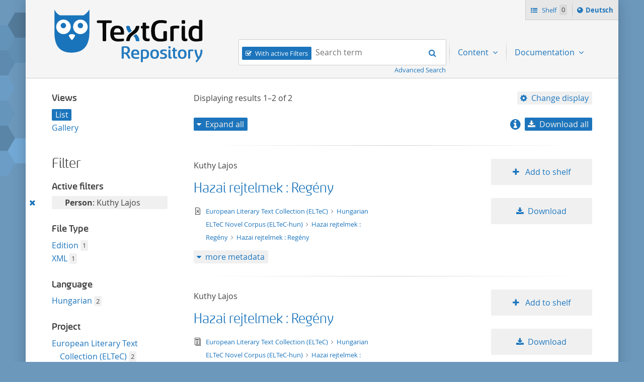

--- FILE ---
content_type: text/html;charset=UTF-8
request_url: https://textgridrep.de/search;jsessionid=1050B4555401B1A6A5AE649098928D08?filter=edition.agent.value%3AKuthy+Lajos
body_size: 4575
content:







<!DOCTYPE html>
<html lang="en" class="html" prefix="og: https://ogp.me/ns#">
<head>

  
    
    
    
      <title>TextGrid Repository</title>
    
  
  <meta property="og:title" content="">
  <meta property="og:site_name" content="TextGrid Repository">
  
    
    
    
    
      <meta property="og:image" content="https://textgridlab.org/1.0/digilib/rest/IIIF/textgrid:47ctb.0/full/,250/0/native.jpg">
    
  
  <meta property="og:image:type" content="image/jpeg" />
  <meta name="viewport" content="initial-scale=1.0, width=device-width">
  <meta charset="utf-8">
  <link rel="shortcut icon" href="/favicon.ico"/>
  <link rel="stylesheet" href="/css/custom.css?1736968958">
</head>

<body class="html_body aui search">
<div class="tg site ">

  <span hidden="true" id="i18n-remove-from-shelf-label" data-value="Remove from shelf"></span>
  <span hidden="true" id="i18n-add-to-shelf-label" data-value="Add to shelf"></span>

  <header class="tg header">
    <div class="tg header_logo" role="banner">
      <a href="/" title="TextGrid Repository">
        <img src="/images/textgrid-repository-logo.svg" alt="TextGrid Repository Logo">
      </a>
    </div>
    


<nav class="tg topbox">
  <button class="tg topbox_toggle-nav"><span class="sr-only">Navigation</span></button>
  <ul>
    <li>
      <a href="/shelf" class="tg topbox_link -shelf">
        Shelf
        <span class="tg topbox_shelf-count">0</span>
      </a>
    </li>
    <li class="tg topbox_language">
      
        
        
          <a class="tg topbox_language" href="?filter=edition.agent.value%3aKuthy+Lajos&lang=de"><span class="sr-only">Sprache ï¿½ndern nach </span>Deutsch</a>
        
      
    </li>
  </ul>
</nav>

    

<nav class="tg nav -has-search" role="navigation">
  <h2 class="sr-only">Navigation</h2>
  <ul aria-label="" role="menubar">

      <li class="tg nav_item -search">
        <form class="tg search -header" action="/search/">
          <fieldset class="tg search_fake-input">
            <div class="tg search_filter">
              
                <input class="tg search_checkbox" id="search-filters-active" type="checkbox" checked>
                <label for="search-filters-active">With active Filters</label>
              
            </div>

            <div class="tg search_search">
              <label class="sr-only" for="search-query-2">Search term:</label>
                <input value="" class="tg search_input -header" id="search-query-2" name="query" placeholder="Search term" type="search">
                <input type="hidden" name="order" value="relevance" />
                <input type="hidden" name="limit" value="20" />
              <button class="tg search_submit" type="submit"><span class="sr-only">Search</span></button>
            </div>
          </fieldset>
          <a class="tg search_advanced-search-link" href="/advanced-search">Advanced Search</a>
        </form>
      </li>

      <li class="tg nav_item -has-dropdown" id="nav-explore" role="presentation">
        <a aria-labelledby="nav-explore" class="tg dropdown_toggle -nav" aria-haspopup="true" role="menuitem">
          Content
        </a>
        <ul class="tg dropdown_menu -nav" role="menu">
          <li class="" id="layout_18" role="presentation">
            <a aria-labelledby="layout_18" href="/projects" role="menuitem" tabindex="">Projects</a>
          </li>
          <li class="" id="layout_18" role="presentation">
            <a aria-labelledby="layout_18" href="/facet/edition.agents.author.value?order=term:asc" role="menuitem" tabindex="">...by author</a>
          </li>
          <li class="" id="layout_18" role="presentation">
            <a aria-labelledby="layout_18" href="/facet/work.genre" role="menuitem" tabindex="">...by genre</a>
          </li>
          <li class="" id="layout_18" role="presentation">
            <a aria-labelledby="layout_18" href="/facet/format" role="menuitem" tabindex="">...by filetype</a>
          </li>
        </ul>
      </li>

      <li class="tg nav_item -has-dropdown" id="nav-explore" role="presentation">
        <a aria-labelledby="nav-explore" class="tg dropdown_toggle -nav" aria-haspopup="true" role="menuitem">
          Documentation
        </a>
        <ul class="tg dropdown_menu -nav" role="menu">
          <li class="" id="layout_18" role="presentation">
            <a aria-labelledby="layout_18" href="/docs/mission-statement" role="menuitem" tabindex="">Mission Statement</a>
          </li>
          <li class="" id="layout_18" role="presentation">
            <a aria-labelledby="layout_18" href="/docs/syntax" role="menuitem" tabindex="">Search</a>
          </li>
          <li class="" id="layout_18" role="presentation">
            <a aria-labelledby="layout_18" href="/docs/shelf" role="menuitem" tabindex="">Shelf</a>
          </li>
          <li class="" id="layout_18" role="presentation">
            <a aria-labelledby="layout_18" href="/docs/download" role="menuitem" tabindex="">Download</a>
          </li>
          <li class="" id="layout_18" role="presentation">
            <a aria-labelledby="layout_18" href="/docs/voyant" role="menuitem" tabindex="">Voyant</a>
          </li>
          <li class="" id="layout_18" role="presentation">
            <a aria-labelledby="layout_18" href="/docs/switchboard" role="menuitem" tabindex="">Switchboard</a>
          </li>
          <li class="" id="layout_18" role="presentation">
            <a aria-labelledby="layout_18" href="/docs/annotate" role="menuitem" tabindex="">Annotate</a>
          </li>
          <li class="" id="layout_18" role="presentation">
            <a aria-labelledby="layout_18" href="/docs/errata" role="menuitem" tabindex="">Errata</a>
          </li>
        </ul>
      </li>
  </ul>
</nav>

  </header>

  <main class="tg main -default" id="content">


<div class="tgrep wrap">

  

  

    <div class="tgrep sidebar-toggle">
      <button class="tgrep sidebar-toggle_button -show">Show sidebar</button>
      <button class="tgrep sidebar-toggle_button -hide">Hide sidebar</button>
    </div>

    <aside class="tgrep sidebar -filter">
      
        <section class="tgrep sidebar_panel">
          <h3 class="tgrep sidebar_subheading">Views</h3>
          <ul class="tgrep sidebar_list">
            
              <li class="tgrep sidebar_item -current">
                <a href="/search/?query=&filter=edition.agent.value%3AKuthy+Lajos&start=0&limit=20&order=relevance&mode=list" rel="noindex nofollow" class="tgrep sidebar_link">List</a>
              </li>
            
              <li class="tgrep sidebar_item ">
                <a href="/search/?query=&filter=edition.agent.value%3AKuthy+Lajos&start=0&limit=20&order=relevance&mode=gallery" rel="noindex nofollow" class="tgrep sidebar_link">Gallery</a>
              </li>
            
          </ul>
          
        </section>
      

      <h2 class="tgrep sidebar_heading">Filter</h2>

      
        <section class="tgrep sidebar_panel">
          <h3 class="tgrep sidebar_subheading">Active filters</h3>
            <ul class="tgrep sidebar_list">
              
                
                <li class="tgrep sidebar_item -filter" data-filter="edition.agent.value:Kuthy Lajos">
                  <a class="tgrep sidebar_remove-filter"
                      title="Remove this filter"
                      href="?query=&order=relevance&limit=20&mode=list">
                    <span class="sr-only">Remove this filter</span>
                  </a>
                  
                    
                    
                      
                    
                
                  <strong>Person</strong>: Kuthy Lajos
                </li>
              
            </ul>
            
        </section>
      

      
        
          <section class="tgrep sidebar_panel">
            <h3 class="tgrep sidebar_subheading">File Type</h3>
            <ul class="tgrep sidebar_list">
              

                
                  
                  
                    <!-- properties can not have spaces, so we replace space with underscore, also in language.properties files -->
                    
                    
                    
                    
                  
                  
                

                <li class="tgrep sidebar_item">
                  
                    
                    
                      <a href="?query=&order=relevance&limit=20&mode=list&filter=format:text%2Ftg.edition%2Btg.aggregation%2Bxml&filter=edition.agent.value%3AKuthy+Lajos"
                      class="tgrep sidebar_link" title="text/tg.edition+tg.aggregation+xml">Edition</a>
                    
                  
                  <span class="tgrep sidebar_count">1</span>
                </li>
              

                
                  
                  
                    <!-- properties can not have spaces, so we replace space with underscore, also in language.properties files -->
                    
                    
                    
                    
                  
                  
                

                <li class="tgrep sidebar_item">
                  
                    
                    
                      <a href="?query=&order=relevance&limit=20&mode=list&filter=format:text%2Fxml&filter=edition.agent.value%3AKuthy+Lajos"
                      class="tgrep sidebar_link" title="text/xml">XML</a>
                    
                  
                  <span class="tgrep sidebar_count">1</span>
                </li>
              
            </ul>
            
          </section>
        
      
        
          <section class="tgrep sidebar_panel">
            <h3 class="tgrep sidebar_subheading">Language</h3>
            <ul class="tgrep sidebar_list">
              

                
                  
                  
                    <!-- properties can not have spaces, so we replace space with underscore, also in language.properties files -->
                    
                    
                    
                    
                  
                  
                

                <li class="tgrep sidebar_item">
                  
                    
                    
                      <a href="?query=&order=relevance&limit=20&mode=list&filter=edition.language:hun&filter=edition.agent.value%3AKuthy+Lajos"
                      class="tgrep sidebar_link" title="hun">Hungarian</a>
                    
                  
                  <span class="tgrep sidebar_count">2</span>
                </li>
              
            </ul>
            
          </section>
        
      
        
          <section class="tgrep sidebar_panel">
            <h3 class="tgrep sidebar_subheading">Project</h3>
            <ul class="tgrep sidebar_list">
              

                
                  
                    
                    
                    
                  
                  
                  
                

                <li class="tgrep sidebar_item">
                  
                    
                    
                      <a href="?query=&order=relevance&limit=20&mode=list&filter=project.id:TGPR-99d098e9-b60f-98fd-cda3-6448e07e619d&filter=edition.agent.value%3AKuthy+Lajos"
                      class="tgrep sidebar_link" title="TGPR-99d098e9-b60f-98fd-cda3-6448e07e619d">European Literary Text Collection (ELTeC)</a>
                    
                  
                  <span class="tgrep sidebar_count">2</span>
                </li>
              
            </ul>
            
          </section>
        
      
        
          <section class="tgrep sidebar_panel">
            <h3 class="tgrep sidebar_subheading">Author</h3>
            <ul class="tgrep sidebar_list">
              

                
                  
                  
                  
                    <!-- check if this is a project defined facet and has a 'pdf_'-prefixed i18n label -->
                    
                    
                    
                    
                  
                

                <li class="tgrep sidebar_item">
                  
                    
                    
                      <a href="?query=&order=relevance&limit=20&mode=list&filter=edition.agents.author.value:Kuthy+Lajos&filter=edition.agent.value%3AKuthy+Lajos"
                      class="tgrep sidebar_link" title="Kuthy Lajos">Kuthy Lajos</a>
                    
                  
                  <span class="tgrep sidebar_count">2</span>
                </li>
              
            </ul>
            
          </section>
        
      
        
          <section class="tgrep sidebar_panel">
            <h3 class="tgrep sidebar_subheading">Genre</h3>
            <ul class="tgrep sidebar_list">
              

                
                  
                  
                    <!-- properties can not have spaces, so we replace space with underscore, also in language.properties files -->
                    
                    
                    
                    
                  
                  
                

                <li class="tgrep sidebar_item">
                  
                    
                    
                      <a href="?query=&order=relevance&limit=20&mode=list&filter=work.genre:prose&filter=edition.agent.value%3AKuthy+Lajos"
                      class="tgrep sidebar_link" title="prose">Prose</a>
                    
                  
                  <span class="tgrep sidebar_count">1</span>
                </li>
              
            </ul>
            
          </section>
        
      
    </aside>

    <main class="tgrep main">
      
        


<header class="tgrep header">

  <div class="tgrep header_info">
    Displaying results <span class="tgrep header_count -current">1&#8211;2</span> of
    <span class="tgrep header_count -total">2</span>

    <div class="tg dropdown" role="group">
      <a class="tg dropdown_toggle -settings">Change display</a>
      <ul class="tg dropdown_menu">
        <li class="tg dropdown_item">
          <span class="tg dropdown_heading">Sort by</span>
          <ul class="tg dropdown_submenu">
            <li class="tg dropdown_item -current">
              <a href="?query=&filter=edition.agent.value%3AKuthy+Lajos&start=0&limit=20&mode=list&order=relevance">relevance</a>
            </li>
            <li class="tg dropdown_item ">
              <a href="?query=&filter=edition.agent.value%3AKuthy+Lajos&start=0&limit=20&mode=list&order=asc:title">title ascending</a>
            </li>
            <li class="tg dropdown_item ">
              <a href="?query=&filter=edition.agent.value%3AKuthy+Lajos&start=0&limit=20&mode=list&order=desc:title">title descending</a>
            </li>
            <li class="tg dropdown_item ">
              <a href="?query=&filter=edition.agent.value%3AKuthy+Lajos&start=0&limit=20&mode=list&order=asc:format">format ascending</a>
            </li>
            <li class="tg dropdown_item ">
              <a href="?query=&filter=edition.agent.value%3AKuthy+Lajos&start=0&limit=20&mode=list&order=desc:format">format descending</a>
            </li>
          </ul>
        </li>
        <li class="tg dropdown_item">
          <span class="tg dropdown_heading">Results per page</span>
          <ul class="tg dropdown_submenu">
            <li class="tg dropdown_item  ">
              <a href="?query=&filter=edition.agent.value%3AKuthy+Lajos&order=relevance&start=0&mode=list&limit=10">10</a>
            </li>
            <li class="tg dropdown_item -current">
              <a href="?query=&filter=edition.agent.value%3AKuthy+Lajos&order=relevance&start=0&mode=list&limit=20">20</a>
            </li>
            <li class="tg dropdown_item ">
              <a href="?query=&filter=edition.agent.value%3AKuthy+Lajos&order=relevance&start=0&mode=list&limit=50">50</a>
            </li>
          </ul>
        </li>
      </ul>
    </div>
  </div>

  <div class="tgrep header_actions">
    
      <button class="tgrep header_button -expand-all">Expand all</button>
      <button class="tgrep header_button -collapse-all">Collapse all</button>
    

    <div class="tg dropdown" role="group">
      <a href ="/docs/download"><icon class="info-link -large"></a> <a class="tg dropdown_toggle -download">Download all</a>
      <ul class="tg dropdown_menu">
        <li class="tg dropdown_item"><a class="tg dropdown_link" href="https://textgridlab.org/1.0/aggregator/zip/query?query=*&filter=edition.agent.value%3AKuthy+Lajos" data-type="zip">ZIP</a></li>
        <li class="tg dropdown_item"><a class="tg dropdown_link" href="https://textgridlab.org/1.0/aggregator/zip/query?query=*&filter=edition.agent.value%3AKuthy+Lajos&transform=text&meta=false&only=text/xml&dirnames=" data-type="zip">ZIP / text only</a></li>
      </ul>
    </div>
  </div>
</header>

<div class="tgrep results">

  

    

    
      <ol start="1" class="tgrep results_list">
        
          



<li class="tgrep result">
  <div class="tgrep result_main" data-tg-uri="textgrid:41hfc.0">
    <div class="tgrep result_author">
      
        
          Kuthy Lajos
        
        
        
      
    </div>
    <div class="tgrep result_title">
      <a href="/browse/41hfc.0">
        Hazai rejtelmek : Regény
      </a>
    </div>
    <div class="tgrep result_info">
      <div title="text/xml" class="tgrep result_mime-type -text-xml">
        <span class="sr-only">text/xml</span>
      </div>
      <div class="tgrep result_breadcrumbs">
        




<ul class="tgrep breadcrumbs">
  
    <li class="tgrep breadcrumbs_item">
      <a class="tgrep breadcrumbs_link" href="/project/TGPR-99d098e9-b60f-98fd-cda3-6448e07e619d">
        European Literary Text Collection (ELTeC)
      </a>
    </li>
  
  
    
      
        <li class="tgrep breadcrumbs_item">
          <a class="tgrep breadcrumbs_link" href="/browse/41fhp.0">
            Hungarian ELTeC Novel Corpus (ELTeC-hun)
          </a>
        </li>
      
        <li class="tgrep breadcrumbs_item">
          <a class="tgrep breadcrumbs_link" href="/browse/41hff.0">
            Hazai rejtelmek : Regény
          </a>
        </li>
      
    
  
  <li class="tgrep breadcrumbs_item">
    <a class="tgrep breadcrumbs_link" href="/browse/41hfc.0">
      Hazai rejtelmek : Regény
    </a>
  </li>
</ul>

      </div>
    </div>

    <ol class="tgrep metadata_list">
      
    </ol>
  </div>

  <div class="tgrep result_image">
    <a href="/browse/41hfc.0">
      <img src="/images/no_image.svg" alt="Hazai rejtelmek : Regény" title="Hazai rejtelmek : Regény" />
    </a>
  </div>

  <div class="tgrep result_actions">
    <ul>
      <li>
        
          
          
            <button
              class="tgrep result_button -add-to-shelf"
              data-textgrid-targeturi="textgrid:41hfc.0">
              Add to shelf
            </button>
          
        
      </li>
      <li>
        <a href="https://textgridlab.org/1.0/tgcrud-public/rest/textgrid:41hfc.0/data" class="tgrep result_button -download">Download</a>
      </li>
    </ul>
  </div>

  <div class="tgrep metadata">
    <!-- TODO: each for agent, pid, etc -->
    <button class="tgrep metadata_button -show">more metadata</button>
    <button class="tgrep metadata_button -hide">less metadata</button>
    <dl class="tgrep metadata_toggle">
      <dt>File Type</dt>
      <dd>text/xml</dd>
      <!-- show author when available, first agent otherwise -->
            
        
        
      
      
      
      
      
        <dt>PID</dt>
        <dd>
          hdl:21.11113/0000-000F-F922-2
          (<a href="https://hdl.handle.net/hdl:21.11113/0000-000F-F922-2">resolve PID</a> /
          <a href="https://hdl.handle.net/hdl:21.11113/0000-000F-F922-2?noredirect">PID metadata</a>)
        </dd>
      
      <dt>Revision</dt>
      <dd>0</dd>
      <dt>Raw Metadata</dt>
      <dd><a href="https://textgridlab.org/1.0/tgcrud-public/rest/textgrid:41hfc.0/metadata">XML</a></dd>
      <dt>Technical Metadata</dt>
      <dd><a href="https://textgridlab.org/1.0/tgcrud-public/rest/textgrid:41hfc.0/tech">XML</a></dd>
    </dl>
  </div>
</li>

        
          



<li class="tgrep result">
  <div class="tgrep result_main" data-tg-uri="textgrid:41hff.0">
    <div class="tgrep result_author">
      
        
          Kuthy Lajos
        
        
        
      
    </div>
    <div class="tgrep result_title">
      <a href="/browse/41hff.0">
        Hazai rejtelmek : Regény
      </a>
    </div>
    <div class="tgrep result_info">
      <div title="text/tg.edition+tg.aggregation+xml" class="tgrep result_mime-type -text-tg-edition-tg-aggregation-xml">
        <span class="sr-only">text/tg.edition+tg.aggregation+xml</span>
      </div>
      <div class="tgrep result_breadcrumbs">
        




<ul class="tgrep breadcrumbs">
  
    <li class="tgrep breadcrumbs_item">
      <a class="tgrep breadcrumbs_link" href="/project/TGPR-99d098e9-b60f-98fd-cda3-6448e07e619d">
        European Literary Text Collection (ELTeC)
      </a>
    </li>
  
  
    
      
        <li class="tgrep breadcrumbs_item">
          <a class="tgrep breadcrumbs_link" href="/browse/41fhp.0">
            Hungarian ELTeC Novel Corpus (ELTeC-hun)
          </a>
        </li>
      
    
  
  <li class="tgrep breadcrumbs_item">
    <a class="tgrep breadcrumbs_link" href="/browse/41hff.0">
      Hazai rejtelmek : Regény
    </a>
  </li>
</ul>

      </div>
    </div>

    <ol class="tgrep metadata_list">
      
    </ol>
  </div>

  <div class="tgrep result_image">
    <a href="/browse/41hff.0">
      <img src="/images/no_image.svg" alt="Hazai rejtelmek : Regény" title="Hazai rejtelmek : Regény" />
    </a>
  </div>

  <div class="tgrep result_actions">
    <ul>
      <li>
        
          
          
            <button
              class="tgrep result_button -add-to-shelf"
              data-textgrid-targeturi="textgrid:41hff.0">
              Add to shelf
            </button>
          
        
      </li>
      <li>
        <a href="https://textgridlab.org/1.0/tgcrud-public/rest/textgrid:41hff.0/data" class="tgrep result_button -download">Download</a>
      </li>
    </ul>
  </div>

  <div class="tgrep metadata">
    <!-- TODO: each for agent, pid, etc -->
    <button class="tgrep metadata_button -show">more metadata</button>
    <button class="tgrep metadata_button -hide">less metadata</button>
    <dl class="tgrep metadata_toggle">
      <dt>File Type</dt>
      <dd>text/tg.edition+tg.aggregation+xml</dd>
      <!-- show author when available, first agent otherwise -->
            
        
          <dt>Author</dt>
          
          



<dd>
  
    
      
        
        
        
          <a href="https://viaf.org/viaf/29522559">Kuthy Lajos</a> 
        
        
      
    
    
  
</dd>

        
        
      
      
      
        <dt>Place of publication</dt>
        <dd>nan</dd>
      
      
      
        <dt>PID</dt>
        <dd>
          hdl:21.11113/0000-000F-F836-D
          (<a href="https://hdl.handle.net/hdl:21.11113/0000-000F-F836-D">resolve PID</a> /
          <a href="https://hdl.handle.net/hdl:21.11113/0000-000F-F836-D?noredirect">PID metadata</a>)
        </dd>
      
      <dt>Revision</dt>
      <dd>0</dd>
      <dt>Raw Metadata</dt>
      <dd><a href="https://textgridlab.org/1.0/tgcrud-public/rest/textgrid:41hff.0/metadata">XML</a></dd>
      <dt>Technical Metadata</dt>
      <dd><a href="https://textgridlab.org/1.0/tgcrud-public/rest/textgrid:41hff.0/tech">XML</a></dd>
    </dl>
  </div>
</li>

        
      </ol>
    

  

</div>

<footer class="tgrep footer">
  



<div class="tg pagination">
  <ul class="tg pagination_list">
    <!-- previous button -->
    
      <li class="tg pagination_item -disabled">
        <span class="tg pagination_link -first" title="Go to first page">
          <span class="sr-only">First page</span>
        </span>
      </li>

      <li class="tg pagination_item -disabled">
        <span class="tg pagination_link -prev" title="Go to previous page">
          <span class="sr-only">Previous page</span>
        </span>
      </li>
    

      


    <!-- pages -->
    
      

      
        <li class="tg pagination_item -current">
          <a class="tg pagination_link" href="?query=&filter=edition.agent.value%3AKuthy+Lajos&start=0&limit=20&order=relevance&mode=list" title="Go to page 1">
            <span class="sr-only">Page</span> 1
          </a>
        </li>
      

    

    <!-- next & last page button clickable -->
    

    <!-- next & last page button disabled -->
    
      <li class="tg pagination_item -disabled">
        <span class="tg pagination_link -next" title="Go to next page">
          <span class="sr-only">Next page</span>
        </span>
      </li>
      <li class="tg pagination_item -disabled">
        <span class="tg pagination_link -last" title="Go to last page">
          <span class="sr-only">Last page</span>
        </span>
      </li>
    

  </ul>
</div>

</footer>

      
      
    </main>
  
</div>



  </main>

  <footer class="tg footer" role="contentinfo">
    <div class="tg footer_left">
      <ul>
        <li>
          <a class="tg footer_contact" href="https://textgrid.de/en/kontakt/">Contact</a>
        </li>
        <li><a href="https://de.dariah.eu/impressum">Imprint</a></li>
        <li><a href="https://de.dariah.eu/privacy-policy">Privacy Policy</a></li>
        <li><a href="https://gitlab.gwdg.de/dariah-de/textgridrep-portal">Source Code</a></li>
      </ul>
      <ul>
        <li><span>&copy; TextGrid 2024</span></li>
      </ul>
    </div>
    <div class="tg footer_right">
      <div class="tg footer_logos">
        <ul>
          <li>
            <a href="https://www.tei-c.org/" target="_blank" rel="noopener">
              <img class="tg footer_logo" src="/images/tei-logo.svg" alt="TEI - Text Encoding Initiative" width="65" height="65">
            </a>
          </li>
          <li>
            <a href="https://dataverse.nl/dataset.xhtml?persistentId=doi:10.34894/L1F7BS" target="_blank" rel="noopener">
              <img class="tg footer_logo" src="/images/CoreTrustSeal-logo-transparent.png" alt="Core Trust Seal logo" width="65" height="65">
            </a>
          </li>
          <li>
            <a href="https://forschungsinfrastrukturen.de/" target="_blank" rel="noopener">
              <img class="tg footer_logo" alt="GKFI Logo" src="/images/gkfi-logo-notext.png" width="65" height="65">
            </a>
          </li>
          <li>
            <a href="https://text-plus.org/" target="_blank" rel="noopener">
              <img class="tg footer_logo" src="https://res.de.dariah.eu/logos/textplus/textplus_logo_RGB.svg" alt="Text+" width="65" height="65">
            </a>
          </li>
        </ul>
      </div>
    </div>
  </footer>

  <script src="/js/jquery.min.js"></script>
  
  <script src="/js/main.min.js"></script>
  

</div>
</body>
</html>



--- FILE ---
content_type: image/svg+xml
request_url: https://textgridrep.de/images/tg-icons/108-ist-Edition.svg
body_size: 222
content:
<svg xmlns="http://www.w3.org/2000/svg" width="16" height="16" viewBox="0 0 16 16"><path d="M13 1l1 1v14H4l-1-1h10"/><path d="M2 0v14h10V0H2zm9 13H3V1h8v12z"/><path d="M4 3h6v2H4zM5 7h4v1H5zM5 9h4v1H5zM9 11v1H5v-1"/></svg>